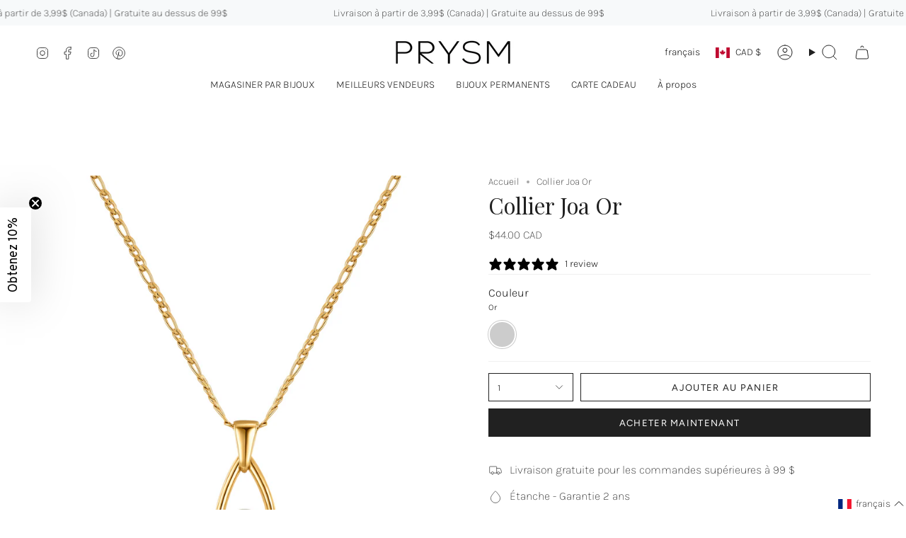

--- FILE ---
content_type: text/html; charset=utf-8
request_url: https://www.my-prysm.com/fr/products/joa-necklace-gold?section_id=api-product-grid-item
body_size: 2285
content:
<div id="shopify-section-api-product-grid-item" class="shopify-section">

<div data-api-content>
<div class="grid-item product-item product-item--swatches product-item--centered product-item--outer-text product-item--has-quickbuy "
  id="product-item--api-product-grid-item-9099666063670"
  style="--swatch-size: var(--swatch-size-filters);"
  data-grid-item
>
  <div class="product-item__image double__image" data-product-image>
    <a class="product-link" href="/fr/products/joa-necklace-gold" aria-label="Collier Joa Or" data-product-link="/fr/products/joa-necklace-gold"><div class="product-item__bg" data-product-image-default><figure class="image-wrapper image-wrapper--cover lazy-image lazy-image--backfill is-loading" style="--aspect-ratio: 1;" data-aos="img-in"
  data-aos-delay="||itemAnimationDelay||"
  data-aos-duration="800"
  data-aos-anchor="||itemAnimationAnchor||"
  data-aos-easing="ease-out-quart"><img src="//www.my-prysm.com/cdn/shop/files/Web-Prysm-Joa-necklace-gold-collier-or-pearl-perle-montreal-canada-gift-women-cadeau-femme-trendy.jpg?crop=center&amp;height=2000&amp;v=1707761809&amp;width=2000" alt="" width="2000" height="2000" loading="eager" srcset="//www.my-prysm.com/cdn/shop/files/Web-Prysm-Joa-necklace-gold-collier-or-pearl-perle-montreal-canada-gift-women-cadeau-femme-trendy.jpg?v=1707761809&amp;width=136 136w, //www.my-prysm.com/cdn/shop/files/Web-Prysm-Joa-necklace-gold-collier-or-pearl-perle-montreal-canada-gift-women-cadeau-femme-trendy.jpg?v=1707761809&amp;width=160 160w, //www.my-prysm.com/cdn/shop/files/Web-Prysm-Joa-necklace-gold-collier-or-pearl-perle-montreal-canada-gift-women-cadeau-femme-trendy.jpg?v=1707761809&amp;width=180 180w, //www.my-prysm.com/cdn/shop/files/Web-Prysm-Joa-necklace-gold-collier-or-pearl-perle-montreal-canada-gift-women-cadeau-femme-trendy.jpg?v=1707761809&amp;width=220 220w, //www.my-prysm.com/cdn/shop/files/Web-Prysm-Joa-necklace-gold-collier-or-pearl-perle-montreal-canada-gift-women-cadeau-femme-trendy.jpg?v=1707761809&amp;width=254 254w, //www.my-prysm.com/cdn/shop/files/Web-Prysm-Joa-necklace-gold-collier-or-pearl-perle-montreal-canada-gift-women-cadeau-femme-trendy.jpg?v=1707761809&amp;width=284 284w, //www.my-prysm.com/cdn/shop/files/Web-Prysm-Joa-necklace-gold-collier-or-pearl-perle-montreal-canada-gift-women-cadeau-femme-trendy.jpg?v=1707761809&amp;width=292 292w, //www.my-prysm.com/cdn/shop/files/Web-Prysm-Joa-necklace-gold-collier-or-pearl-perle-montreal-canada-gift-women-cadeau-femme-trendy.jpg?v=1707761809&amp;width=320 320w, //www.my-prysm.com/cdn/shop/files/Web-Prysm-Joa-necklace-gold-collier-or-pearl-perle-montreal-canada-gift-women-cadeau-femme-trendy.jpg?v=1707761809&amp;width=480 480w, //www.my-prysm.com/cdn/shop/files/Web-Prysm-Joa-necklace-gold-collier-or-pearl-perle-montreal-canada-gift-women-cadeau-femme-trendy.jpg?v=1707761809&amp;width=528 528w, //www.my-prysm.com/cdn/shop/files/Web-Prysm-Joa-necklace-gold-collier-or-pearl-perle-montreal-canada-gift-women-cadeau-femme-trendy.jpg?v=1707761809&amp;width=640 640w, //www.my-prysm.com/cdn/shop/files/Web-Prysm-Joa-necklace-gold-collier-or-pearl-perle-montreal-canada-gift-women-cadeau-femme-trendy.jpg?v=1707761809&amp;width=720 720w, //www.my-prysm.com/cdn/shop/files/Web-Prysm-Joa-necklace-gold-collier-or-pearl-perle-montreal-canada-gift-women-cadeau-femme-trendy.jpg?v=1707761809&amp;width=960 960w, //www.my-prysm.com/cdn/shop/files/Web-Prysm-Joa-necklace-gold-collier-or-pearl-perle-montreal-canada-gift-women-cadeau-femme-trendy.jpg?v=1707761809&amp;width=1080 1080w, //www.my-prysm.com/cdn/shop/files/Web-Prysm-Joa-necklace-gold-collier-or-pearl-perle-montreal-canada-gift-women-cadeau-femme-trendy.jpg?v=1707761809&amp;width=1296 1296w, //www.my-prysm.com/cdn/shop/files/Web-Prysm-Joa-necklace-gold-collier-or-pearl-perle-montreal-canada-gift-women-cadeau-femme-trendy.jpg?v=1707761809&amp;width=1512 1512w, //www.my-prysm.com/cdn/shop/files/Web-Prysm-Joa-necklace-gold-collier-or-pearl-perle-montreal-canada-gift-women-cadeau-femme-trendy.jpg?v=1707761809&amp;width=1728 1728w, //www.my-prysm.com/cdn/shop/files/Web-Prysm-Joa-necklace-gold-collier-or-pearl-perle-montreal-canada-gift-women-cadeau-femme-trendy.jpg?v=1707761809&amp;width=1950 1950w, //www.my-prysm.com/cdn/shop/files/Web-Prysm-Joa-necklace-gold-collier-or-pearl-perle-montreal-canada-gift-women-cadeau-femme-trendy.jpg?v=1707761809&amp;width=2000 2000w" sizes="(min-width: 1400px) calc(100vw / 4 - 32px), (min-width: 750px) calc(100vw / 2 - 22px), (min-width: 480px) calc(100vw / 2 - 16px), calc(100vw / 1)" fetchpriority="high" class=" is-loading ">
</figure>

&nbsp;</div><deferred-image class="product-item__bg__under">
              <template><figure class="image-wrapper image-wrapper--cover lazy-image lazy-image--backfill is-loading" style="--aspect-ratio: 1;"><img src="//www.my-prysm.com/cdn/shop/files/Web-Aria-Pearl-Loop-Gold-Bague-Boucles-Collier-perle-or-Jewelry-Bijoux-Prysm-montreal-canada-femme-cadeau-gift-women_ca79d5cc-ceb3-4ff8-b766-1317ab92d29a.jpg?crop=center&amp;height=2000&amp;v=1707783266&amp;width=2000" alt="" width="2000" height="2000" loading="lazy" srcset="//www.my-prysm.com/cdn/shop/files/Web-Aria-Pearl-Loop-Gold-Bague-Boucles-Collier-perle-or-Jewelry-Bijoux-Prysm-montreal-canada-femme-cadeau-gift-women_ca79d5cc-ceb3-4ff8-b766-1317ab92d29a.jpg?v=1707783266&amp;width=136 136w, //www.my-prysm.com/cdn/shop/files/Web-Aria-Pearl-Loop-Gold-Bague-Boucles-Collier-perle-or-Jewelry-Bijoux-Prysm-montreal-canada-femme-cadeau-gift-women_ca79d5cc-ceb3-4ff8-b766-1317ab92d29a.jpg?v=1707783266&amp;width=160 160w, //www.my-prysm.com/cdn/shop/files/Web-Aria-Pearl-Loop-Gold-Bague-Boucles-Collier-perle-or-Jewelry-Bijoux-Prysm-montreal-canada-femme-cadeau-gift-women_ca79d5cc-ceb3-4ff8-b766-1317ab92d29a.jpg?v=1707783266&amp;width=180 180w, //www.my-prysm.com/cdn/shop/files/Web-Aria-Pearl-Loop-Gold-Bague-Boucles-Collier-perle-or-Jewelry-Bijoux-Prysm-montreal-canada-femme-cadeau-gift-women_ca79d5cc-ceb3-4ff8-b766-1317ab92d29a.jpg?v=1707783266&amp;width=220 220w, //www.my-prysm.com/cdn/shop/files/Web-Aria-Pearl-Loop-Gold-Bague-Boucles-Collier-perle-or-Jewelry-Bijoux-Prysm-montreal-canada-femme-cadeau-gift-women_ca79d5cc-ceb3-4ff8-b766-1317ab92d29a.jpg?v=1707783266&amp;width=254 254w, //www.my-prysm.com/cdn/shop/files/Web-Aria-Pearl-Loop-Gold-Bague-Boucles-Collier-perle-or-Jewelry-Bijoux-Prysm-montreal-canada-femme-cadeau-gift-women_ca79d5cc-ceb3-4ff8-b766-1317ab92d29a.jpg?v=1707783266&amp;width=284 284w, //www.my-prysm.com/cdn/shop/files/Web-Aria-Pearl-Loop-Gold-Bague-Boucles-Collier-perle-or-Jewelry-Bijoux-Prysm-montreal-canada-femme-cadeau-gift-women_ca79d5cc-ceb3-4ff8-b766-1317ab92d29a.jpg?v=1707783266&amp;width=292 292w, //www.my-prysm.com/cdn/shop/files/Web-Aria-Pearl-Loop-Gold-Bague-Boucles-Collier-perle-or-Jewelry-Bijoux-Prysm-montreal-canada-femme-cadeau-gift-women_ca79d5cc-ceb3-4ff8-b766-1317ab92d29a.jpg?v=1707783266&amp;width=320 320w, //www.my-prysm.com/cdn/shop/files/Web-Aria-Pearl-Loop-Gold-Bague-Boucles-Collier-perle-or-Jewelry-Bijoux-Prysm-montreal-canada-femme-cadeau-gift-women_ca79d5cc-ceb3-4ff8-b766-1317ab92d29a.jpg?v=1707783266&amp;width=480 480w, //www.my-prysm.com/cdn/shop/files/Web-Aria-Pearl-Loop-Gold-Bague-Boucles-Collier-perle-or-Jewelry-Bijoux-Prysm-montreal-canada-femme-cadeau-gift-women_ca79d5cc-ceb3-4ff8-b766-1317ab92d29a.jpg?v=1707783266&amp;width=528 528w, //www.my-prysm.com/cdn/shop/files/Web-Aria-Pearl-Loop-Gold-Bague-Boucles-Collier-perle-or-Jewelry-Bijoux-Prysm-montreal-canada-femme-cadeau-gift-women_ca79d5cc-ceb3-4ff8-b766-1317ab92d29a.jpg?v=1707783266&amp;width=640 640w, //www.my-prysm.com/cdn/shop/files/Web-Aria-Pearl-Loop-Gold-Bague-Boucles-Collier-perle-or-Jewelry-Bijoux-Prysm-montreal-canada-femme-cadeau-gift-women_ca79d5cc-ceb3-4ff8-b766-1317ab92d29a.jpg?v=1707783266&amp;width=720 720w, //www.my-prysm.com/cdn/shop/files/Web-Aria-Pearl-Loop-Gold-Bague-Boucles-Collier-perle-or-Jewelry-Bijoux-Prysm-montreal-canada-femme-cadeau-gift-women_ca79d5cc-ceb3-4ff8-b766-1317ab92d29a.jpg?v=1707783266&amp;width=960 960w, //www.my-prysm.com/cdn/shop/files/Web-Aria-Pearl-Loop-Gold-Bague-Boucles-Collier-perle-or-Jewelry-Bijoux-Prysm-montreal-canada-femme-cadeau-gift-women_ca79d5cc-ceb3-4ff8-b766-1317ab92d29a.jpg?v=1707783266&amp;width=1080 1080w, //www.my-prysm.com/cdn/shop/files/Web-Aria-Pearl-Loop-Gold-Bague-Boucles-Collier-perle-or-Jewelry-Bijoux-Prysm-montreal-canada-femme-cadeau-gift-women_ca79d5cc-ceb3-4ff8-b766-1317ab92d29a.jpg?v=1707783266&amp;width=1296 1296w, //www.my-prysm.com/cdn/shop/files/Web-Aria-Pearl-Loop-Gold-Bague-Boucles-Collier-perle-or-Jewelry-Bijoux-Prysm-montreal-canada-femme-cadeau-gift-women_ca79d5cc-ceb3-4ff8-b766-1317ab92d29a.jpg?v=1707783266&amp;width=1512 1512w, //www.my-prysm.com/cdn/shop/files/Web-Aria-Pearl-Loop-Gold-Bague-Boucles-Collier-perle-or-Jewelry-Bijoux-Prysm-montreal-canada-femme-cadeau-gift-women_ca79d5cc-ceb3-4ff8-b766-1317ab92d29a.jpg?v=1707783266&amp;width=1728 1728w, //www.my-prysm.com/cdn/shop/files/Web-Aria-Pearl-Loop-Gold-Bague-Boucles-Collier-perle-or-Jewelry-Bijoux-Prysm-montreal-canada-femme-cadeau-gift-women_ca79d5cc-ceb3-4ff8-b766-1317ab92d29a.jpg?v=1707783266&amp;width=1950 1950w, //www.my-prysm.com/cdn/shop/files/Web-Aria-Pearl-Loop-Gold-Bague-Boucles-Collier-perle-or-Jewelry-Bijoux-Prysm-montreal-canada-femme-cadeau-gift-women_ca79d5cc-ceb3-4ff8-b766-1317ab92d29a.jpg?v=1707783266&amp;width=2000 2000w" sizes="(min-width: 1400px) calc(100vw / 4 - 32px), (min-width: 750px) calc(100vw / 2 - 22px), (min-width: 480px) calc(100vw / 2 - 16px), calc(100vw / 1)" class=" is-loading ">
</figure>
</template>
            </deferred-image></a>

    <quick-add-product>
      <div class="quick-add__holder" data-quick-add-holder="9099666063670"><form method="post" action="/fr/cart/add" id="ProductForm--api-product-grid-item-9099666063670" accept-charset="UTF-8" class="shopify-product-form" enctype="multipart/form-data"><input type="hidden" name="form_type" value="product" /><input type="hidden" name="utf8" value="✓" /><input type="hidden" name="id" value="48108126667062"><button class="quick-add__button caps"
              type="submit"
              name="add"
              aria-label="Ajout rapide"
              data-add-to-cart
            >
              <span class="btn__text">Ajout rapide</span>
              <span class="btn__plus"></span>
              <span class="btn__added">&nbsp;</span>
              <span class="btn__loader">
                <svg height="18" width="18" class="svg-loader">
                  <circle r="7" cx="9" cy="9" />
                  <circle stroke-dasharray="87.96459430051421 87.96459430051421" r="7" cx="9" cy="9" />
                </svg>
              </span>
              <span class="btn__error" data-message-error>&nbsp;</span>
            </button><input type="hidden" name="product-id" value="9099666063670" /><input type="hidden" name="section-id" value="api-product-grid-item" /></form>


<template data-quick-add-modal-template>
  <dialog class="product-quick-add" data-product-id="9099666063670" data-section-id="api-product-grid-item-9099666063670" inert data-quick-add-modal data-scroll-lock-required>
    <form method="dialog">
      <button class="visually-hidden no-js" aria-label="Proche"></button>
    </form>

    <div class="product-quick-add__content" data-product-upsell-container data-scroll-lock-scrollable style="--swatch-size: var(--swatch-size-product)">
      <div class="product-quick-add__close-outer">
        <button class="product-quick-add__close drawer__close" aria-label="Proche" data-quick-add-modal-close autofocus><svg aria-hidden="true" focusable="false" role="presentation" class="icon icon-cancel" viewBox="0 0 24 24"><path d="M6.758 17.243 12.001 12m5.243-5.243L12 12m0 0L6.758 6.757M12.001 12l5.243 5.243" stroke="currentColor" stroke-linecap="round" stroke-linejoin="round"/></svg></button>
      </div>

      <div class="product-quick-add__inner" data-product-upsell-ajax></div>

      <div class="loader loader--top"><div class="loader-indeterminate"></div></div>
    </div>
  </dialog>
</template></div>
    </quick-add-product>
  </div>

  <div class="product-information" data-product-information>
    <div class="product-item__info">
      <a class="product-link" href="/fr/products/joa-necklace-gold" data-product-link="/fr/products/joa-necklace-gold">
        <p class="product-item__title">Collier Joa Or</p>

        <div class="product-item__price__holder"><div class="product-item__price" data-product-price>
            
<span class="price">
  
    <span class="new-price">
      
$44.00 CAD
</span>
    
  
</span>

          </div>
        </div>
      </a><div class="product-item__swatches__holder product-item__swatches__holder--circle">
          <form class="radio__fieldset radio__fieldset--swatches radio__fieldset--pgi" data-grid-swatch-form data-fieldset>
          <grid-swatch class="selector-wrapper__scrollbar" data-scrollbar data-swatch-handle="joa-necklace-gold" data-swatch-label="Couleur" data-swatch-values="Or:or"></grid-swatch>

          <div class="selector-wrapper__actions">
            <button type="button" class="radio__fieldset__arrow radio__fieldset__arrow--prev is-hidden" data-scrollbar-arrow-prev><svg aria-hidden="true" focusable="false" role="presentation" class="icon icon-nav-arrow-left" viewBox="0 0 24 24"><path d="m15 6-6 6 6 6" stroke="#000" stroke-linecap="round" stroke-linejoin="round"/></svg><span class="visually-hidden">Voir tout</span>
            </button>

            <button type="button" class="radio__fieldset__arrow radio__fieldset__arrow--next is-hidden" data-scrollbar-arrow-next>
              <svg aria-hidden="true" focusable="false" role="presentation" class="icon icon-nav-arrow-right" viewBox="0 0 24 24"><path d="m9 6 6 6-6 6" stroke="#000" stroke-width="1" stroke-linecap="round" stroke-linejoin="round"/></svg>
              <span class="visually-hidden">Voir tout</span>
            </button>
          </div>
        </form>

          <span class="product-item__swatches__count">
            <span data-swatch-count>&nbsp;</span>
          </span>
        </div></div>
  </div>
</div></div></div>

--- FILE ---
content_type: text/javascript; charset=utf-8
request_url: https://www.my-prysm.com/fr/products/joa-necklace-gold.js
body_size: 1429
content:
{"id":9099666063670,"title":"Collier Joa Or","handle":"joa-necklace-gold","description":"\u003cp data-pm-slice=\"1 1 []\"\u003e\n    Un collier en forme de goutte orné d’une perle lumineuse en son centre. Féminin et éclatant, il apporte une touche de lumière, porté seul ou superposé pour plus d’élégance.\n    \u003c!--EndFragment--\u003e\n    \u003cbr\u003e\u003cb\u003e﻿\u003c\/b\u003e\u003cbr\u003e\n    \u003c!--StartFragment--\u003e\n    \u003cb\u003e\u003c\/b\u003e• Acier inoxydable avec placage PVD en or 14k (technologie longue durée)\u003cbr\u003e• Résistant à l'eau et à la transpiration\u003cbr\u003e• Garantie de 2 ans\u003cbr\u003e•\u0026nbsp;Livré dans notre boîte  Prysm en forme de triangle\u003cbr\u003e• Conçu et fabriqué au Canada\n    \u003c!--EndFragment--\u003e\n\u003c\/p\u003e\n\u003cp class=\"p1\"\u003e\n    Longueur de la chaîne : 45 à 50 cm\n\u003c\/p\u003e\n\u003cp\u003e\n    Disponible en \u003ca href=\"https:\/\/www.my-prysm.com\/fr\/products\/joa-necklace-silver?_pos=2\u0026amp;_sid=14a4277be\u0026amp;_ss=r\"\u003eArgent\u003c\/a\u003e\n\u003c\/p\u003e","published_at":"2024-02-12T16:38:02-05:00","created_at":"2024-02-11T22:57:19-05:00","vendor":"www.my-prysm.com","type":"NECKLACES","tags":["_upsell_aria-pearl-loop-earrings-gold","color_gold","style_classic","Verishop"],"price":4400,"price_min":4400,"price_max":4400,"available":true,"price_varies":false,"compare_at_price":4400,"compare_at_price_min":4400,"compare_at_price_max":4400,"compare_at_price_varies":false,"variants":[{"id":48108126667062,"title":"Or","option1":"Or","option2":null,"option3":null,"sku":"PNK-209-G","requires_shipping":true,"taxable":true,"featured_image":null,"available":true,"name":"Collier Joa Or - Or","public_title":"Or","options":["Or"],"price":4400,"weight":5,"compare_at_price":4400,"inventory_management":"shopify","barcode":"","requires_selling_plan":false,"selling_plan_allocations":[]}],"images":["\/\/cdn.shopify.com\/s\/files\/1\/0084\/0810\/5018\/files\/Web-Prysm-Joa-necklace-gold-collier-or-pearl-perle-montreal-canada-gift-women-cadeau-femme-trendy.jpg?v=1707761809","\/\/cdn.shopify.com\/s\/files\/1\/0084\/0810\/5018\/files\/Web-Aria-Pearl-Loop-Gold-Bague-Boucles-Collier-perle-or-Jewelry-Bijoux-Prysm-montreal-canada-femme-cadeau-gift-women_ca79d5cc-ceb3-4ff8-b766-1317ab92d29a.jpg?v=1707783266","\/\/cdn.shopify.com\/s\/files\/1\/0084\/0810\/5018\/files\/Web-Joa-Necklace-Gold-Tia-Ring-Gold-bague-collier-or-prysm-bijoux-jewelry-montreal-canada-femme-cadeau-gift-women.jpg?v=1707783266"],"featured_image":"\/\/cdn.shopify.com\/s\/files\/1\/0084\/0810\/5018\/files\/Web-Prysm-Joa-necklace-gold-collier-or-pearl-perle-montreal-canada-gift-women-cadeau-femme-trendy.jpg?v=1707761809","options":[{"name":"Couleur","position":1,"values":["Or"]}],"url":"\/fr\/products\/joa-necklace-gold","media":[{"alt":null,"id":39066974290230,"position":1,"preview_image":{"aspect_ratio":1.0,"height":2000,"width":2000,"src":"https:\/\/cdn.shopify.com\/s\/files\/1\/0084\/0810\/5018\/files\/Web-Prysm-Joa-necklace-gold-collier-or-pearl-perle-montreal-canada-gift-women-cadeau-femme-trendy.jpg?v=1707761809"},"aspect_ratio":1.0,"height":2000,"media_type":"image","src":"https:\/\/cdn.shopify.com\/s\/files\/1\/0084\/0810\/5018\/files\/Web-Prysm-Joa-necklace-gold-collier-or-pearl-perle-montreal-canada-gift-women-cadeau-femme-trendy.jpg?v=1707761809","width":2000},{"alt":null,"id":39070322622774,"position":2,"preview_image":{"aspect_ratio":1.0,"height":2000,"width":2000,"src":"https:\/\/cdn.shopify.com\/s\/files\/1\/0084\/0810\/5018\/files\/Web-Aria-Pearl-Loop-Gold-Bague-Boucles-Collier-perle-or-Jewelry-Bijoux-Prysm-montreal-canada-femme-cadeau-gift-women_ca79d5cc-ceb3-4ff8-b766-1317ab92d29a.jpg?v=1707783266"},"aspect_ratio":1.0,"height":2000,"media_type":"image","src":"https:\/\/cdn.shopify.com\/s\/files\/1\/0084\/0810\/5018\/files\/Web-Aria-Pearl-Loop-Gold-Bague-Boucles-Collier-perle-or-Jewelry-Bijoux-Prysm-montreal-canada-femme-cadeau-gift-women_ca79d5cc-ceb3-4ff8-b766-1317ab92d29a.jpg?v=1707783266","width":2000},{"alt":null,"id":39070061822262,"position":3,"preview_image":{"aspect_ratio":1.0,"height":2000,"width":2000,"src":"https:\/\/cdn.shopify.com\/s\/files\/1\/0084\/0810\/5018\/files\/Web-Joa-Necklace-Gold-Tia-Ring-Gold-bague-collier-or-prysm-bijoux-jewelry-montreal-canada-femme-cadeau-gift-women.jpg?v=1707783266"},"aspect_ratio":1.0,"height":2000,"media_type":"image","src":"https:\/\/cdn.shopify.com\/s\/files\/1\/0084\/0810\/5018\/files\/Web-Joa-Necklace-Gold-Tia-Ring-Gold-bague-collier-or-prysm-bijoux-jewelry-montreal-canada-femme-cadeau-gift-women.jpg?v=1707783266","width":2000}],"requires_selling_plan":false,"selling_plan_groups":[]}